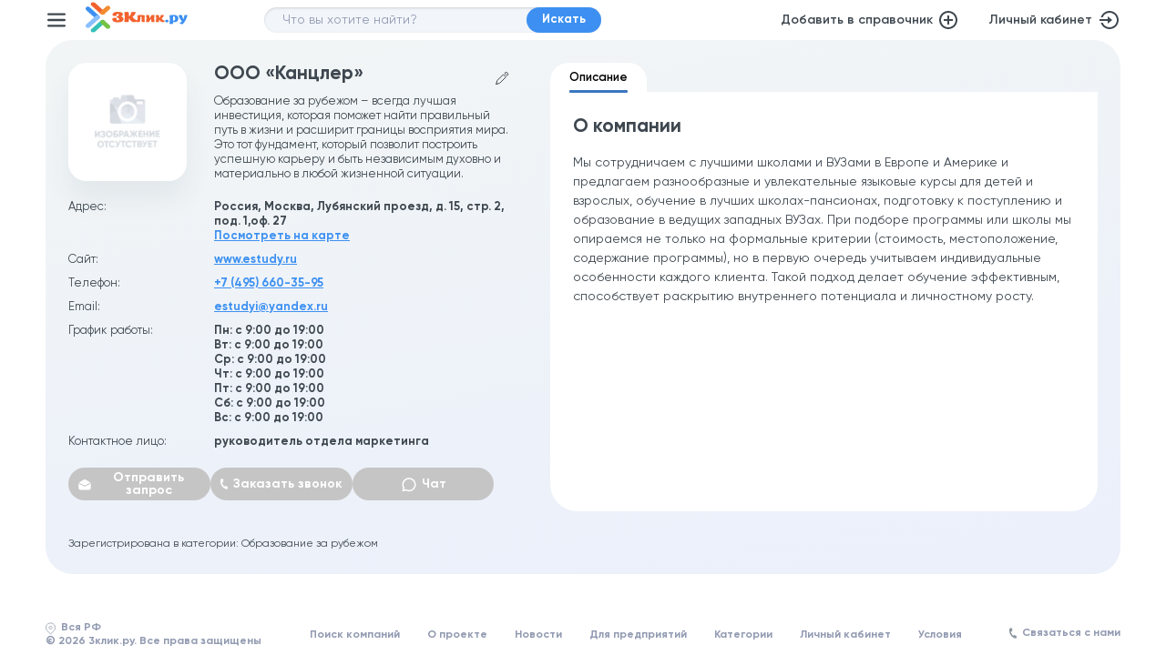

--- FILE ---
content_type: text/html; charset=UTF-8
request_url: https://www.3klik.ru/ooo-kantsler/
body_size: 15221
content:
<!DOCTYPE html>
<html lang="ru">
<head>
    <meta name="viewport" content="width=device-width,initial-scale=1,maximum-scale=3">
    <title>ООО «Канцлер», Москва</title>
    <meta name="msapplication-TileColor" content="#fff">
    <meta name="theme-color" content="#fff">
    <meta name="referrer" content="no-referrer-when-downgrade">

    <link rel="icon" href="/local/templates/main/img/favicon.svg">
    <link rel="apple-touch-icon" sizes="120x120" href="/local/templates/main/img/favicon.svg">
    <link rel="apple-touch-icon" sizes="180x180" href="/local/templates/main/img/favicon.svg">
    <link rel="apple-touch-icon" sizes="32x32" href="/local/templates/main/img/favicon.svg">

    <link rel="preconnect" href="//mc.yandex.ru">
    <link rel="dns-prefetch" href="//google-analytics.com">
    <link rel="preconnect" href="//google-analytics.com" crossorigin="crossorigin">
    <link rel="preconnect" href="//mc.yandex.ru" crossorigin="crossorigin">
    <link rel="preconnect" href="//fonts.gstatic.com" crossorigin="crossorigin">

    <link rel="preload" href="/local/templates/main/js/vendor/jquery-3.6.0.min.js" as="script">
    
    <link as="style" href="/local/templates/main/css/styles-1707125456.css" rel="preload">
	<link rel="stylesheet" href="/local/templates/main/css/styles-1707125456.css" type="text/css" importance="high" />
    



    <link rel="yandex-tableau-widget" href="/manifest.json" />

    <meta http-equiv="Content-Type" content="text/html; charset=UTF-8" />
<meta name="robots" content="index, follow" />
<meta name="description" content="Образование за рубежом – всегда лучшая инвестиция, которая поможет найти правильный путь в жизни и расширит границы восприятия мира. Это тот фундамент, который позволит построить успешную карьеру и быть независимым духовно и материально в любой жизненной ситуации." />
<script type="text/javascript" data-skip-moving="true">(function(w, d, n) {var cl = "bx-core";var ht = d.documentElement;var htc = ht ? ht.className : undefined;if (htc === undefined || htc.indexOf(cl) !== -1){return;}var ua = n.userAgent;if (/(iPad;)|(iPhone;)/i.test(ua)){cl += " bx-ios";}else if (/Windows/i.test(ua)){cl += ' bx-win';}else if (/Macintosh/i.test(ua)){cl += " bx-mac";}else if (/Linux/i.test(ua) && !/Android/i.test(ua)){cl += " bx-linux";}else if (/Android/i.test(ua)){cl += " bx-android";}cl += (/(ipad|iphone|android|mobile|touch)/i.test(ua) ? " bx-touch" : " bx-no-touch");cl += w.devicePixelRatio && w.devicePixelRatio >= 2? " bx-retina": " bx-no-retina";var ieVersion = -1;if (/AppleWebKit/.test(ua)){cl += " bx-chrome";}else if (/Opera/.test(ua)){cl += " bx-opera";}else if (/Firefox/.test(ua)){cl += " bx-firefox";}ht.className = htc ? htc + " " + cl : cl;})(window, document, navigator);</script>

<link href="/bitrix/cache/css/s1/main/template_048ca10a526cf5c18bb6f34727ade97d/template_048ca10a526cf5c18bb6f34727ade97d_v1.css?17458276138497" type="text/css"  data-template-style="true" rel="stylesheet" />






    
    <meta property='og:site_name' content='3Клик'/>
    <meta property='og:title' content='ООО «Канцлер», Москва'/>
    <meta property='og:url' content='https://www.3klik.ru/ooo-kantsler/'/>
    <meta property='og:description' content='Образование за рубежом – всегда лучшая инвестиция, которая поможет найти правильный путь в жизни и расширит границы восприятия мира. Это тот фундамент, который позволит построить успешную карьеру и быть независимым духовно и материально в любой жизненной ситуации.'/>
    <meta property='og:type' content='website'/>
    <meta property='og:locale' content='ru_RU'/>
    <meta property='og:image' content='https://www.3klik.ru/local/templates/main/img/placeholder.jpg'/>
    <meta property='vk:image' content='https://www.3klik.ru/local/templates/main/img/placeholder.jpg'/>
    <meta name="twitter:image:src" content='https://www.3klik.ru/local/templates/main/img/placeholder.jpg'>
    <meta name="twitter:card" content="summary_large_image">
    <meta name="twitter:site" content="@3klik">
    <meta name="twitter:creator" content="@3klik">
    <meta name="twitter:title" content='ООО «Канцлер», Москва'>
    <meta name="twitter:description" content='Образование за рубежом – всегда лучшая инвестиция, которая поможет найти правильный путь в жизни и расширит границы восприятия мира. Это тот фундамент, который позволит построить успешную карьеру и быть независимым духовно и материально в любой жизненной ситуации.'>
    
    </head>
<body>
<header>
    <div class="container">
        <button id="toggle-menu" aria-label="Меню"></button>

        <div itemprop="brand" itemscope itemtype="http://schema.org/Brand">
                        <a href="/" title="Справочник предприятий России">
                <img src="/local/templates/main/img/logo.svg" alt="3клик.ру" width="133" height="40" class="logo"/>
            </a>
        </div>

        <form action="/search/" id="search">
    <input type="text" placeholder="Что вы хотите найти?" name="query" value=""/>
    <input type="hidden" name="region" value="all">
    <button type="sumbit" class="button">Искать</button>
</form>
        <div class="header_action">
            <a href="/registration/" class="add" title="Добавить компанию в справочник предприятий">
                Добавить в справочник
                <svg width="20" height="20" viewBox="0 0 20 20" fill="none" xmlns="http://www.w3.org/2000/svg">
                    <path d="M9 9V5H11V9H15V11H11V15H9V11H5V9H9ZM10 20C4.477 20 0 15.523 0 10C0 4.477 4.477 0 10 0C15.523 0 20 4.477 20 10C20 15.523 15.523 20 10 20ZM10 18C12.1217 18 14.1566 17.1571 15.6569 15.6569C17.1571 14.1566 18 12.1217 18 10C18 7.87827 17.1571 5.84344 15.6569 4.34315C14.1566 2.84285 12.1217 2 10 2C7.87827 2 5.84344 2.84285 4.34315 4.34315C2.84285 5.84344 2 7.87827 2 10C2 12.1217 2.84285 14.1566 4.34315 15.6569C5.84344 17.1571 7.87827 18 10 18Z"
                          fill="#3E474F"/>
                </svg>
            </a>

                            <a href="/my/" class="lk" target="_blank" rel="nofollow noopener">
                    Личный кабинет
                    <svg width="24" height="24" viewBox="0 0 24 24" fill="none" xmlns="http://www.w3.org/2000/svg">
                        <path d="M10 11V8L15 12L10 16V13H1V11H10ZM2.458 15H4.582C5.28005 16.7191 6.55371 18.1422 8.18512 19.0259C9.81652 19.9097 11.7043 20.1991 13.5255 19.8447C15.3468 19.4904 16.9883 18.5142 18.1693 17.0832C19.3503 15.6523 19.9975 13.8554 20 12C20.001 10.1427 19.3558 8.34283 18.1749 6.90922C16.994 5.47561 15.3511 4.49756 13.528 4.14281C11.7048 3.78807 9.81505 4.07874 8.18278 4.96498C6.55051 5.85121 5.27747 7.27778 4.582 9H2.458C3.732 4.943 7.522 2 12 2C17.523 2 22 6.477 22 12C22 17.523 17.523 22 12 22C7.522 22 3.732 19.057 2.458 15Z"
                              fill="#3E474F"/>
                    </svg>
                </a>
                    </div>

        <nav id="navigation" role="">
    <ul>
        <li>
            <a href="/category/" class="icon i1">Категории</a>
        </li>
                <li>
            <a href="/registration/" class="icon i3">Регистрация</a>
        </li>
        <li>
            <a href="/about/" class="icon i4">О проекте</a>
        </li>
        <li>
            <a href="/for_companies/" class="icon i5">Для предприятий</a>
        </li>
        <li>
            <a href="/news/" class="icon i6">Новости</a>
        </li>
                        <li>
                            <a href="/my/" target="_blank" class="icon i8">Личный кабинет</a>
                    </li>
        <li>
            <a href="#" class="icon i9" data-modal="modal-feedback">Связаться с нами</a>
        </li>
    </ul>
</nav>    </div>
</header>
<main class="container" role="main">
    <section id="company" class="view">

<article class="company_grid">
    <div class="company_left">
        <div class="company_info" itemscope itemtype="https://schema.org/LocalBusiness">
            <div class="info_header">
                <div class="company_img">
                                            <img data-src="/local/templates/main/img/no_image.jpg" alt="ООО «Канцлер»"
                             width="130" height="130" class="lazy"/>
                    
                </div>

                <div class="company_title">
                    <h1 itemprop="name">ООО «Канцлер»</h1>

                                        <a href="#" class="edit" title="Редактировать информацию" aria-label="Редактировать информацию" data-modal="modal-edit">
                        <svg width="25" height="24" viewBox="0 0 25 24" fill="none" xmlns="http://www.w3.org/2000/svg">
                            <path d="M9.3181 17.5258L9.31807 17.5258L5.75122 18.4986L5.88278 18.981L5.75121 18.4986C5.74641 18.4999 5.7437 18.5 5.74267 18.5C5.74153 18.5 5.74064 18.4999 5.73968 18.4996C5.73749 18.499 5.73334 18.4971 5.72898 18.4927C5.72462 18.4883 5.72273 18.4842 5.7221 18.482C5.72183 18.481 5.72169 18.4801 5.72168 18.479C5.72167 18.478 5.72175 18.4753 5.72306 18.4705L5.72306 18.4705L6.69584 14.9036L6.69584 14.9036C6.74478 14.7242 6.83969 14.5606 6.97124 14.4291L13.5467 7.85321L16.3683 10.6748L9.79265 17.2504C9.79263 17.2504 9.79262 17.2505 9.7926 17.2505C9.66102 17.382 9.49745 17.4769 9.3181 17.5258ZM18.1373 6.08432L18.1373 6.08433C18.9164 6.86337 18.9165 8.12643 18.1375 8.90554C18.1374 8.90559 18.1374 8.90564 18.1373 8.90569L17.8146 9.22812L14.993 6.4071L15.3159 6.08443L15.316 6.08432C16.0951 5.30523 17.3583 5.30523 18.1373 6.08432Z"
                                  stroke="#3E474F"/>
                        </svg>
                    </a>

                                    </div>
                <p class="company_description" itemprop="description">Образование за рубежом – всегда лучшая инвестиция, которая поможет найти правильный путь в жизни и расширит границы восприятия мира. Это тот фундамент, который позволит построить успешную карьеру и быть независимым духовно и материально в любой жизненной ситуации.</p>
                            </div>

            <div class="info_body">
                <div class="info_row" itemprop="address" itemscope itemtype="https://schema.org/PostalAddress">
                    <div class="info_cell">
                        <p>Адрес:</p>
                    </div>

                    <div class="info_cell">
                        <p>
                            <span itemprop="streetAddress">Россия, Москва, Лубянский проезд, д. 15, стр. 2, под. 1,оф. 27</span>
                            <br/>
                                                            <a href="#" data-modal="modal-map" itemscope itemtype="https://schema.org/Place"
                                   data-coord="55.756963, 37.633356"
                                >Посмотреть на карте
                                    <meta itemprop="latitude" content="55.756963"/>
                                    <meta itemprop="longitude" content=" 37.633356"/>
                                </a>
                                                    </p>
                    </div>
                </div>

                                    <div class="info_row">
                        <div class="info_cell">
                            <p>Сайт:</p>
                        </div>

                        <div class="info_cell">
                            <p><a href="//www.estudy.ru" target="_blank"
                                  rel="nofollow noopener" itemprop="url">www.estudy.ru</a></p>
                        </div>
                    </div>
                
                                    <div class="info_row">
                        <div class="info_cell">
                            <p>Телефон:</p>
                        </div>

                        <div class="info_cell">
                                                            <p><a href="tel:+7 (495) 660-35-95" itemprop="telephone">+7 (495) 660-35-95</a></p>
                                                    </div>
                    </div>
                
                
                                    <div class="info_row">
                        <div class="info_cell">
                            <p>Email:</p>
                        </div>

                        <div class="info_cell">
                                                            <p><a href="mailto:estudyi@yandex.ru" itemprop="email">estudyi@yandex.ru</a></p>
                                                    </div>
                    </div>
                
                                    <div class="info_row">
                        <div class="info_cell">
                            <p>График работы:</p>
                        </div>

                        <div class="info_cell">
                                                                                                                                                                                                                                                                                                                                                                                                                                                                                                                                                                                                                    
                                                                                                                                                                                                                                                                                                                                                        
    
            <p>Пн: с 9:00 до 19:00</p>
            <p>Вт: с 9:00 до 19:00</p>
            <p>Ср: с 9:00 до 19:00</p>
            <p>Чт: с 9:00 до 19:00</p>
            <p>Пт: с 9:00 до 19:00</p>
            <p>Сб: с 9:00 до 19:00</p>
            <p>Вс: с 9:00 до 19:00</p>
    
                        </div>
                    </div>
                
                                    <div class="info_row">
                        <div class="info_cell">
                            <p>Контактное лицо:</p>
                        </div>

                        <div class="info_cell">
                                                            <p>руководитель отдела маркетинга</p>
                                                    </div>
                    </div>
                
            </div>

            <div class="info_action">
                <a href="#" data-id="request-btn" class="button button-action disabled">
                    <svg width="18" height="19" viewBox="0 0 18 19" fill="none" xmlns="http://www.w3.org/2000/svg">
                        <path d="M1.49988 8.31095L8.73981 12.0894C8.90286 12.1745 9.09718 12.1745 9.26016 12.0894L16.5 8.3117V14.0282C16.5 15.3279 15.4827 16.3901 14.2008 16.4619L14.0625 16.4657H3.93749C2.63772 16.4657 1.57555 15.4483 1.50385 14.1665L1.49988 14.0282V8.31095ZM2.32505 6.84266L8.71251 3.04471C8.86438 2.95441 9.04813 2.94151 9.20916 3.00601L9.28746 3.04471L15.6749 6.84266C15.8512 6.94749 16.004 7.08168 16.1286 7.23688L8.99998 10.9563L1.87141 7.23688C1.96481 7.12047 2.0741 7.0159 2.1973 6.92666L2.32505 6.84266L8.71251 3.04471L2.32505 6.84266Z"
                              fill="white"/>
                    </svg>
                    Отправить запрос
                </a>
                <a href="#" data-id="call-btn" class="button disabled" data-modal="modal-callback">
                    <svg width="9" height="12" viewBox="0 0 9 12" fill="none" xmlns="http://www.w3.org/2000/svg">
                        <path d="M8.12344 9.55577L7.62912 11.394C7.59378 11.5256 7.50984 11.6389 7.39422 11.7111C7.27861 11.7832 7.13993 11.8089 7.00616 11.7828C6.77481 11.7373 6.58699 11.6957 6.44352 11.6571C1.84985 10.4218 -0.872273 5.6968 0.363107 1.10287C0.401691 0.959395 0.459396 0.775905 0.536601 0.553064C0.58112 0.424249 0.672839 0.317115 0.793251 0.25328C0.913663 0.189445 1.0538 0.17366 1.18539 0.209111L3.02349 0.703403C3.08798 0.720677 3.14375 0.761309 3.17997 0.817406C3.21618 0.873502 3.23026 0.941059 3.21945 1.00695C3.19925 1.12973 3.18459 1.2278 3.17555 1.30286C3.08497 2.05163 3.10811 2.80979 3.24417 3.55165C3.26559 3.6689 3.19995 3.78447 3.08849 3.82585L1.75115 4.3258C2.00723 6.1085 2.93833 7.72468 4.35205 8.84037L5.4537 7.93589C5.49872 7.89894 5.55528 7.87897 5.61352 7.87945C5.67176 7.87993 5.72798 7.90084 5.77238 7.93853C6.34597 8.42773 6.99019 8.82743 7.68322 9.12411C7.75268 9.15393 7.84473 9.19095 7.96017 9.23426C8.02247 9.25806 8.07371 9.30413 8.10397 9.36356C8.13423 9.42298 8.14135 9.49153 8.12395 9.55591L8.12344 9.55577Z"
                              fill="#8B969F"/>
                    </svg>
                    Заказать звонок
                </a>
                <a href="#" data-id="call-btn" class="button disabled">
                    <svg width="18" height="19" viewBox="0 0 18 19" fill="none" xmlns="http://www.w3.org/2000/svg">
                        <path d="M5.46826 16.3337L1.50001 17.2157L2.38201 13.2474C1.80116 12.161 1.49815 10.9477 1.50001 9.7157C1.50001 5.57345 4.85776 2.2157 9.00001 2.2157C13.1423 2.2157 16.5 5.57345 16.5 9.7157C16.5 13.8579 13.1423 17.2157 9.00001 17.2157C7.76802 17.2176 6.55472 16.9145 5.46826 16.3337ZM5.68576 14.7489L6.17551 15.0114C7.04442 15.4758 8.0148 15.7178 9.00001 15.7157C10.1867 15.7157 11.3467 15.3638 12.3334 14.7045C13.3201 14.0452 14.0892 13.1082 14.5433 12.0118C14.9974 10.9154 15.1162 9.70904 14.8847 8.54516C14.6532 7.38127 14.0818 6.31217 13.2426 5.47306C12.4035 4.63394 11.3344 4.0625 10.1705 3.83099C9.00666 3.59948 7.80026 3.7183 6.70391 4.17242C5.60755 4.62655 4.67048 5.39558 4.01119 6.38228C3.3519 7.36897 3.00001 8.52901 3.00001 9.7157C3.00001 10.7162 3.24376 11.6792 3.70501 12.5402L3.96676 13.0299L3.47551 15.2402L5.68576 14.7489Z"
                              fill="white"/>
                    </svg>
                    Чат
                </a>
            </div>

            <div class="info_footer">

                
                                    <div class="info_categories">
                        <p>Зарегистрирована в категории:

                                                                                                                            <a href="https://www.3klik.ru/uchebnye-poezdki-poezdki-s-tsel-ju-izuchenija-inostrannykh-jazykov/moskva/"
                                   title="Образование за рубежом">Образование за рубежом</a>
                                                    </p>
                    </div>
                
            </div>

            <div id="fixed_company_header">
                <div class="fixed_info">
                    <div class="img">
                                                    <img data-src="/local/templates/main/img/no_image.jpg" alt="ООО «Канцлер»"
                                 width="86" height="86" class="lazy"/>
                                            </div>
                    <div class="fixed_info_container">
                        <p class="title">
                            <span>ООО «Канцлер»</span>

                            <button id="move_top">
                                <svg width="25" height="24" viewBox="0 0 25 24" fill="none"
                                     xmlns="http://www.w3.org/2000/svg">
                                    <path d="M12.5567 4C16.9749 4 20.5566 7.58173 20.5566 12C20.5566 16.4183 16.9749 20 12.5567 20C8.13837 20 4.55664 16.4183 4.55664 12C4.55664 7.58173 8.13837 4 12.5567 4ZM12.5567 5.19982C8.80101 5.19982 5.75646 8.24437 5.75646 12C5.75646 15.7557 8.80101 18.8002 12.5567 18.8002C16.3123 18.8002 19.3568 15.7557 19.3568 12C19.3568 8.24437 16.3123 5.19982 12.5567 5.19982ZM12.5537 10.7994C12.8574 10.7993 13.1086 11.0247 13.1485 11.3175L13.154 11.3989L13.1569 15.7995C13.1571 16.1308 12.8887 16.3996 12.5574 16.3998C12.2537 16.4 12.0025 16.1745 11.9626 15.8818L11.9571 15.8003L11.9542 11.3997C11.954 11.0684 12.2224 10.7997 12.5537 10.7994ZM12.557 8.00164C12.9982 8.00164 13.3558 8.35928 13.3558 8.80044C13.3558 9.24162 12.9982 9.59926 12.557 9.59926C12.1159 9.59926 11.7582 9.24162 11.7582 8.80044C11.7582 8.35928 12.1159 8.00164 12.557 8.00164Z"
                                          fill="#3E474F"/>
                                </svg>
                            </button>
                        </p>
                        <div class="tel">
                                                    </div>
                    </div>
                </div>
                <div class="fixed_actions"></div>
            </div>
        </div>
    </div>

    <div class="company_right">
        <div id="content">
            <ul class="tabs" role="tablist">
                <li role="tab">
                    <a href="#description">
                        <h2 id="description">Описание</h2>
                    </a>
                </li>
                            </ul>

            <div class="content_wrapper">
                <div class="tab_content" role="tabpanel" aria-labelledby="#description">

                    
                    <h3>О компании</h3>
                    <div class="paragraph">
                        Мы сотрудничаем с лучшими школами и ВУЗами в Европе и Америке и предлагаем разнообразные и увлекательные языковые курсы для детей и взрослых, обучение в лучших школах-пансионах, подготовку к поступлению и образование в ведущих западных ВУЗах. При подборе программы или школы мы опираемся не только на формальные критерии (стоимость, местоположение, содержание программы), но в первую очередь учитываем индивидуальные особенности каждого клиента. Такой подход делает обучение эффективным, способствует раскрытию внутреннего потенциала и личностному росту.

                    </div>

                    <div id="point_7625_1"></div>
                                    </div>
                            </div>
        </div>
    </div>

    <div id="modal-map" class="fade">
        <div class="modal">
            <button class="close">
                <svg width="20" height="20" viewBox="0 0 20 20" fill="none" xmlns="http://www.w3.org/2000/svg">
                    <rect x="3.41406" y="2" width="20" height="2" rx="1" transform="rotate(45 3.41406 2)" fill="#3E474F"/>
                    <rect x="2" y="16.0001" width="20" height="2" rx="1" transform="rotate(-45 2 16.0001)" fill="#3E474F"/>
                </svg>
            </button>
            <div id="ymap"></div>
            <div class="company_modal_info">
                <p class="title">ООО «Канцлер»</p>
                <p class="desc">Россия, Москва, Лубянский проезд, д. 15, стр. 2, под. 1,оф. 27</p>
                <a href="tel:"></a>
            </div>
        </div>
    </div>

    <div id="modal-preview" class="fade">
        <div class="modal">
            <button class="close">
                <svg width="20" height="20" viewBox="0 0 20 20" fill="none" xmlns="http://www.w3.org/2000/svg">
                    <rect x="3.41406" y="2" width="20" height="2" rx="1" transform="rotate(45 3.41406 2)" fill="#3E474F"></rect>
                    <rect x="2" y="16.0001" width="20" height="2" rx="1" transform="rotate(-45 2 16.0001)" fill="#3E474F"></rect>
                </svg>
            </button>

            <div class="modal_media"></div>
        </div>
    </div>

    
    
    <div id="modal-edit" class="fade disable-fade-click">
        <div class="modal">
            <button class="close">
                <svg width="20" height="20" viewBox="0 0 20 20" fill="none" xmlns="http://www.w3.org/2000/svg">
                    <rect x="3.41406" y="2" width="20" height="2" rx="1" transform="rotate(45 3.41406 2)" fill="#3E474F"></rect>
                    <rect x="2" y="16.0001" width="20" height="2" rx="1" transform="rotate(-45 2 16.0001)" fill="#3E474F"></rect>
                </svg>
            </button>

            <p class="modal_title">Запрос на изменение данных</p>

            <form id="edit_company">

                <input type="hidden" name="id" value="269376">

                <label class="field">
                    Адрес организации
                    <input type="text"
                           id="company_address"
                           name="street"
                           placeholder="Россия, Москва, Лубянский проезд, д. 15, стр. 2, под. 1,оф. 27"
                           value="Россия, Москва, Лубянский проезд, д. 15, стр. 2, под. 1,оф. 27"
                           data-value="Россия, Москва, Лубянский проезд, д. 15, стр. 2, под. 1,оф. 27"

                           required=""
                           minlength="5"
                           data-rule-dataval="true"
                           data-msg-required=""
                           data-msg-minlength=""
                           data-msg-dataval=""
                    >
                </label>

                <div class="formfield">
                    <label class="field">
                        Веб-сайт <span class="note">(без https://)</span>
                        <input type="text"
                               name="url"
                               placeholder="www.3klik.ru"
                               value="www.estudy.ru"
                               pattern="^(?=[^_]+$)([\wа-яА-ЯёЁ]([\wа-яА-ЯёЁ-]*[\wа-яА-ЯёЁ])*\.)+(?=[^\d]+$)[\wа-яА-ЯёЁ]{2,63}$"
                               autocomplete="nope"
                               minlength="4">
                    </label>
                </div>

                <div class="phone_list" data-count="3">
                                                                        <div class="formfield ">
                                                                    <label for="company_phone">Номер телефона*</label>
                                                                <input type="tel"
                                       id="company_phone"
                                       name="contact[TYPE_PHONE][498044]"
                                       value="+7 (495) 660-35-95"
                                       placeholder="+7 (495) 660-35-95"
                                       required=""
                                       class="phone_maskMulti" autocomplete="nope">
                                                            </div>
                                            
                    <template id="phone_template">
                        <div class="formfield phone_added">
                            <input type="tel"
                                   class="phone_maskMulti"
                                   name="contact[TYPE_PHONE][0]"
                                   value=""
                                   placeholder="+7 (495) 123-45-67"
                                   required=""
                                   autocomplete="nope"
                                   data-old-val="">
                            <button class="delete" aria-label="Удалить" title="Удалить"></button>
                        </div>
                    </template>
                    <button id="add_phone" class="added">+ Добавить еще</button>
                </div>

                <div class="email_list" data-count="3">
                                                                        <div class="formfield ">
                                                                    <label for="company_email">E-mail*</label>
                                                                <input type="email"
                                       id="company_email"
                                       name="contact[TYPE_EMAIL][498045]"
                                       value="estudyi@yandex.ru"
                                       placeholder="estudyi@yandex.ru"
                                       required=""
                                       autocomplete="nope">
                                                            </div>
                                            
                    <template id="email_template">
                        <div class="formfield email_added">
                            <input type="email"
                                   name="contact[TYPE_EMAIL][0]"
                                   value=""
                                   placeholder="your@mail.ru"
                                   required=""
                                   autocomplete="nope"
                                   data-old-val="">
                            <button class="delete" aria-label="Удалить" title="Удалить"></button>
                        </div>
                    </template>
                    <button id="add_mail" class="added">+ Добавить еще</button>
                </div>

                <div class="soc_list"  data-count="15">
                                            <div class="formfield">
                            <label for="company_soc">Социальные сети</label>

                            <div class="choose_social_wrapper">
                                <p class="selected_social"><span>Выберите соц. сеть</span></p>

                                <div class="social_list">
                                                                            <div class="list_item">
                                            <input type="radio" value="4" name="social[0][type]" hidden />
                                            <label for="4" title="WhatsApp">
                                                <i class="social_4"></i>
                                            </label>
                                        </div>
                                                                            <div class="list_item">
                                            <input type="radio" value="5" name="social[0][type]" hidden />
                                            <label for="5" title="Telegram">
                                                <i class="social_5"></i>
                                            </label>
                                        </div>
                                                                            <div class="list_item">
                                            <input type="radio" value="6" name="social[0][type]" hidden />
                                            <label for="6" title="Viber">
                                                <i class="social_6"></i>
                                            </label>
                                        </div>
                                                                            <div class="list_item">
                                            <input type="radio" value="7" name="social[0][type]" hidden />
                                            <label for="7" title="ICQ">
                                                <i class="social_7"></i>
                                            </label>
                                        </div>
                                                                            <div class="list_item">
                                            <input type="radio" value="8" name="social[0][type]" hidden />
                                            <label for="8" title="VK">
                                                <i class="social_8"></i>
                                            </label>
                                        </div>
                                                                            <div class="list_item">
                                            <input type="radio" value="12" name="social[0][type]" hidden />
                                            <label for="12" title="Slack">
                                                <i class="social_12"></i>
                                            </label>
                                        </div>
                                                                            <div class="list_item">
                                            <input type="radio" value="13" name="social[0][type]" hidden />
                                            <label for="13" title="Discord">
                                                <i class="social_13"></i>
                                            </label>
                                        </div>
                                                                            <div class="list_item">
                                            <input type="radio" value="15" name="social[0][type]" hidden />
                                            <label for="15" title="Дзен">
                                                <i class="social_15"></i>
                                            </label>
                                        </div>
                                                                            <div class="list_item">
                                            <input type="radio" value="17" name="social[0][type]" hidden />
                                            <label for="17" title="RuTube">
                                                <i class="social_17"></i>
                                            </label>
                                        </div>
                                                                            <div class="list_item">
                                            <input type="radio" value="18" name="social[0][type]" hidden />
                                            <label for="18" title="YouTube">
                                                <i class="social_18"></i>
                                            </label>
                                        </div>
                                                                            <div class="list_item">
                                            <input type="radio" value="20" name="social[0][type]" hidden />
                                            <label for="20" title="TikTok">
                                                <i class="social_20"></i>
                                            </label>
                                        </div>
                                                                            <div class="list_item">
                                            <input type="radio" value="22" name="social[0][type]" hidden />
                                            <label for="22" title="TenChat">
                                                <i class="social_22"></i>
                                            </label>
                                        </div>
                                                                    </div>
                            </div>

                            <input type="text" name="social[0][value]" value="" placeholder="Ссылка на ваш профиль" id="company_soc" autocomplete="nope" data-old-val="">
                            <input type="hidden" name="social[0][new]" value="1">
                        </div>
                    
                    <template id="soc_template">
                        <div class="formfield soc_added">
                            <div class="choose_social_wrapper">
                                <p class="selected_social"><span>Выберите соц. сеть</span></p>

                                <div class="social_list">
                                                                            <div class="list_item">
                                            <input type="radio" value="4" name="social[0][type]" hidden />
                                            <label for="4" title="WhatsApp">
                                                <i class="social_4"></i>
                                            </label>
                                        </div>
                                                                            <div class="list_item">
                                            <input type="radio" value="5" name="social[0][type]" hidden />
                                            <label for="5" title="Telegram">
                                                <i class="social_5"></i>
                                            </label>
                                        </div>
                                                                            <div class="list_item">
                                            <input type="radio" value="6" name="social[0][type]" hidden />
                                            <label for="6" title="Viber">
                                                <i class="social_6"></i>
                                            </label>
                                        </div>
                                                                            <div class="list_item">
                                            <input type="radio" value="7" name="social[0][type]" hidden />
                                            <label for="7" title="ICQ">
                                                <i class="social_7"></i>
                                            </label>
                                        </div>
                                                                            <div class="list_item">
                                            <input type="radio" value="8" name="social[0][type]" hidden />
                                            <label for="8" title="VK">
                                                <i class="social_8"></i>
                                            </label>
                                        </div>
                                                                            <div class="list_item">
                                            <input type="radio" value="12" name="social[0][type]" hidden />
                                            <label for="12" title="Slack">
                                                <i class="social_12"></i>
                                            </label>
                                        </div>
                                                                            <div class="list_item">
                                            <input type="radio" value="13" name="social[0][type]" hidden />
                                            <label for="13" title="Discord">
                                                <i class="social_13"></i>
                                            </label>
                                        </div>
                                                                            <div class="list_item">
                                            <input type="radio" value="15" name="social[0][type]" hidden />
                                            <label for="15" title="Дзен">
                                                <i class="social_15"></i>
                                            </label>
                                        </div>
                                                                            <div class="list_item">
                                            <input type="radio" value="17" name="social[0][type]" hidden />
                                            <label for="17" title="RuTube">
                                                <i class="social_17"></i>
                                            </label>
                                        </div>
                                                                            <div class="list_item">
                                            <input type="radio" value="18" name="social[0][type]" hidden />
                                            <label for="18" title="YouTube">
                                                <i class="social_18"></i>
                                            </label>
                                        </div>
                                                                            <div class="list_item">
                                            <input type="radio" value="20" name="social[0][type]" hidden />
                                            <label for="20" title="TikTok">
                                                <i class="social_20"></i>
                                            </label>
                                        </div>
                                                                            <div class="list_item">
                                            <input type="radio" value="22" name="social[0][type]" hidden />
                                            <label for="22" title="TenChat">
                                                <i class="social_22"></i>
                                            </label>
                                        </div>
                                                                    </div>
                            </div>

                            <input type="text" name="social[0][value]" value="" placeholder="Ссылка на ваш профиль" id="company_soc" autocomplete="nope" data-old-val="">
                            <input type="hidden" name="social[0][new]" value="1">
                            <button class="delete" aria-label="Удалить" title="Удалить"></button>
                        </div>
                    </template>
                    <button id="add_soc" class="added">+ Добавить еще</button>
                </div>

                <label class="field">
                    Ваш E-mail
                    <input type="email"
                           name="editor_email"
                           placeholder="your@email.ru"
                           value=""
                           required=""
                           data-msg-required=""
                    >
                </label>

                <hr/>

                <div class="policy_checkbox">
                    <input type="checkbox" hidden="" name="policy" id="edit_policy" checked="">
                    <label for="edit_policy">Согласен на обработку данных, а также с политикой конфиденциальности</label>
                </div>
                <button type="submit" class="button" disabled="">Отправить</button>
            </form>
        </div>
    </div>

</article>    </section>
    </main>
<footer>
    <div class="container">
        <div>
    <p class="geo"><a href="#" data-modal="modal-region">Вся РФ</a></p>
    <p>© 2026 3клик.ру. Все права защищены</p>
</div>        <nav>
    <ul>
        <li>
            <a href="/" title="Поиск компаний">Поиск компаний</a>
        </li>
        <li>
            <a href="/about/" title="О поисковой системе 3Клик.ру">О проекте</a>
        </li>
        <li>
            <a href="/news/" title="Новости проекта">Новости</a>
        </li>
        <li>
            <a href="/for_companies/" title="Привлечение клиентов через 3Клик.ру">Для предприятий</a>
        </li>
                <li>
            <a href="/category/" title="Каталог предприятий России">Категории</a>
        </li>
                
        <li>
                            <a href="/my/" target="_blank" rel="nofollow noopener">Личный кабинет</a>
                    </li>

        <li>
            <a href="/terms/" title="Пользовательское соглашение">Условия</a>
        </li>
    </ul>
</nav>        <div>
            <a href="#" data-modal="modal-feedback">
                <svg width="9" height="12" viewBox="0 0 9 12" fill="none" xmlns="http://www.w3.org/2000/svg">
                    <path d="M8.12344 9.55577L7.62912 11.394C7.59378 11.5256 7.50984 11.6389 7.39422 11.7111C7.27861 11.7832 7.13993 11.8089 7.00616 11.7828C6.77481 11.7373 6.58699 11.6957 6.44352 11.6571C1.84985 10.4218 -0.872273 5.6968 0.363107 1.10287C0.401691 0.959395 0.459396 0.775905 0.536601 0.553064C0.58112 0.424249 0.672839 0.317115 0.793251 0.25328C0.913663 0.189445 1.0538 0.17366 1.18539 0.209111L3.02349 0.703403C3.08798 0.720677 3.14375 0.761309 3.17997 0.817406C3.21618 0.873502 3.23026 0.941059 3.21945 1.00695C3.19925 1.12973 3.18459 1.2278 3.17555 1.30286C3.08497 2.05163 3.10811 2.80979 3.24417 3.55165C3.26559 3.6689 3.19995 3.78447 3.08849 3.82585L1.75115 4.3258C2.00723 6.1085 2.93833 7.72468 4.35205 8.84037L5.4537 7.93589C5.49872 7.89894 5.55528 7.87897 5.61352 7.87945C5.67176 7.87993 5.72798 7.90084 5.77238 7.93853C6.34597 8.42773 6.99019 8.82743 7.68322 9.12411C7.75268 9.15393 7.84473 9.19095 7.96017 9.23426C8.02247 9.25806 8.07371 9.30413 8.10397 9.36356C8.13423 9.42298 8.14135 9.49153 8.12395 9.55591L8.12344 9.55577Z"
                          fill="#8B969F"/>
                </svg>
                Связаться с нами
            </a>
        </div>
    </div>
</footer><div id="modal-login" class="fade">
    <div class="modal">
        <button class="close">
            <svg width="20" height="20" viewBox="0 0 20 20" fill="none" xmlns="http://www.w3.org/2000/svg">
                <rect x="3.41406" y="2" width="20" height="2" rx="1" transform="rotate(45 3.41406 2)" fill="#3E474F"/>
                <rect x="2" y="16.0001" width="20" height="2" rx="1" transform="rotate(-45 2 16.0001)" fill="#3E474F"/>
            </svg>
        </button>

        <p class="modal_title">Личный кабинет</p>

<form name="ajax_auth_form" method="post" target="_top" action="https://www.3klik.ru/my/">

    <div class="errors"></div>

    <input type="hidden" name="sessid" id="sessid" value="841b2d9dd160ff0f0d9bff51e2c88f3d" />
    <input type="hidden" name="AUTH_FORM" value="Y"/>
    <input type="hidden" name="TYPE" value="AUTH"/>
    <label class="field">
        Логин
        <input type="email" name="user" placeholder="Логин" maxlength="50" required />
    </label>
    <label class="field">
        Пароль
        <input type="password" name="pass" maxlength="50" placeholder="Пароль" required/>
    </label>

    <div class="links">
                    <a href="https://www.3klik.ru/registration/" rel="nofollow" target="_blank">Регистрация</a>
        
                    <a href="https://www.3klik.ru/auth/forgot/" rel="nofollow" target="_blank">Забыли пароль?</a>
            </div>

    <button type="submit" name="Login" class="button">Войти</button>
</form>
    </div>
</div>

<div id="modal-region" class="fade">
    <div class="modal">
        <button class="close">
            <svg width="20" height="20" viewBox="0 0 20 20" fill="none" xmlns="http://www.w3.org/2000/svg">
                <rect x="3.41406" y="2" width="20" height="2" rx="1" transform="rotate(45 3.41406 2)" fill="#3E474F"/>
                <rect x="2" y="16.0001" width="20" height="2" rx="1" transform="rotate(-45 2 16.0001)" fill="#3E474F"/>
            </svg>
        </button>

        <p class="modal_title">География поиска</p>
        <p>Задайте местоположение, по которому будет выполняться поиск</p>
        <form>
            <input type="radio" name="geo_select" id="geo_auto" hidden checked/>
            <label for="geo_auto" class="radio_label">Автоматически</label>

            <input type="radio" name="geo_select" id="geo_custom" hidden/>
            <label for="geo_custom" class="radio_label">Вручную</label>

            <div class="result">
                                <p>Поиск будет выполняться в регионе: <span id="auto_geo_region">Вся РФ</span></p>
                <label class="field">
                    <input type="text" class="region-suggest" name="region" placeholder="Введите регион для поиска" value=""/>
                </label>
            </div>

            <button type="submit" class="button" disabled>Применить</button>
        </form>
    </div>
</div>

<div id="modal-callback" class="fade">
    <div class="modal">
        <button class="close">
            <svg width="20" height="20" viewBox="0 0 20 20" fill="none" xmlns="http://www.w3.org/2000/svg">
                <rect x="3.41406" y="2" width="20" height="2" rx="1" transform="rotate(45 3.41406 2)" fill="#3E474F"/>
                <rect x="2" y="16.0001" width="20" height="2" rx="1" transform="rotate(-45 2 16.0001)" fill="#3E474F"/>
            </svg>
        </button>

        <p class="modal_title">Заказать звонок</p>

        <form>
            <label class="field">
                ФИО
                <input type="text" name="callback_name" value="" required/>
            </label>

            <label class="field">
                Телефон
                <input type="tel" name="callback_phone" required/>
            </label>

            <div class="policy_checkbox">
                <input type="checkbox" hidden name="policy" id="callback_policy" checked/>
                <label for="callback_policy">Согласен на обработку данных, а также с&nbsp;<a href="/legacy/">политикой конфиденциальности</a></label>
            </div>
            <button type="submit" class="button">Отправить</button>
        </form>
    </div>
</div>

<div id="modal-feedback" class="fade">
    <div class="modal">
        <button class="close">
            <svg width="20" height="20" viewBox="0 0 20 20" fill="none" xmlns="http://www.w3.org/2000/svg">
                <rect x="3.41406" y="2" width="20" height="2" rx="1" transform="rotate(45 3.41406 2)"
                      fill="#3E474F"/>
                <rect x="2" y="16.0001" width="20" height="2" rx="1" transform="rotate(-45 2 16.0001)"
                      fill="#3E474F"/>
            </svg>
        </button>
        <p class="modal_title">Связаться с нами</p>
            <div class="message">
        <p class="text"></p>
    </div>
<form name="callback" action="/form/" method="POST" enctype="multipart/form-data"><input type="hidden" name="sessid" id="sessid_1" value="841b2d9dd160ff0f0d9bff51e2c88f3d" /><input type="hidden" name="WEB_FORM_ID" value="1" /><input type='hidden' name='form_name' value=callback><input type='hidden' name='tpl' value=callback-form><input type="hidden"  name="form_hidden_6" value="" />    <label class="field">
        ФИО*
        <input type='text' name='name'  placeholder='ФИО*'  data-name='form_text_1' value='' autocomplete='off'  required>
    </label>
    <label class="field">
        Название компании
        <input type='text' name='company'  placeholder='Название компании'  data-name='form_text_2' value='' autocomplete='off' >
    </label>

    <div class="fieldgroup">
        <label class="field">
            Телефон
            <input type='tel' name='phone'  placeholder='Телефон'  data-name='form_text_3' value='' autocomplete='off' >
        </label>

        <label class="field">
            Email*
            <input type='text' name='email'  placeholder='Email*'  data-name='form_email_4' value='' autocomplete='off'  required>
        </label>
    </div>

    <label class="field">
        Комментарий
        <textarea name='comment'  data-name='form_textarea_5' ></textarea>
    </label>

    <div class="policy_checkbox">
        <input type="checkbox" hidden name="policy" id="feedback_policy" checked readonly disabled/>
        <label for="feedback_policy">Согласен на обработку данных, а также с&nbsp;<a href="/legacy/">политикой конфиденциальности</a></label>
    </div>
    <input type='hidden' name='source' data-name='form_hidden_7' value='www.3klik.ru'>
    <button class='button' type='submit' name='web_form_submit' value='y'>Отправить</button>
</form>
    </div>
</div><!-- Yandex.Metrika counter -->

<noscript><div><img src="https://mc.yandex.ru/watch/88886941" style="position:absolute; left:-9999px;" alt="" /></div></noscript>
<!-- /Yandex.Metrika counter -->
 
<!-- Global site tag (gtag.js) - Google Analytics -->

    <script importance="high" src="/local/templates/main/js/vendor/jquery-3.6.0.min.js"></script><script importance="high" defer src="/local/templates/main/js/vendor/lazyload.min.js"></script><script type="text/javascript">if(!window.BX)window.BX={};if(!window.BX.message)window.BX.message=function(mess){if(typeof mess==='object'){for(let i in mess) {BX.message[i]=mess[i];} return true;}};</script>
<script type="text/javascript">(window.BX||top.BX).message({'JS_CORE_LOADING':'Загрузка...','JS_CORE_NO_DATA':'- Нет данных -','JS_CORE_WINDOW_CLOSE':'Закрыть','JS_CORE_WINDOW_EXPAND':'Развернуть','JS_CORE_WINDOW_NARROW':'Свернуть в окно','JS_CORE_WINDOW_SAVE':'Сохранить','JS_CORE_WINDOW_CANCEL':'Отменить','JS_CORE_WINDOW_CONTINUE':'Продолжить','JS_CORE_H':'ч','JS_CORE_M':'м','JS_CORE_S':'с','JSADM_AI_HIDE_EXTRA':'Скрыть лишние','JSADM_AI_ALL_NOTIF':'Показать все','JSADM_AUTH_REQ':'Требуется авторизация!','JS_CORE_WINDOW_AUTH':'Войти','JS_CORE_IMAGE_FULL':'Полный размер'});</script><script type="text/javascript" src="/bitrix/js/main/core/core.min.js?1700059778219752"></script><script>BX.setJSList(['/bitrix/js/main/core/core_ajax.js','/bitrix/js/main/core/core_promise.js','/bitrix/js/main/polyfill/promise/js/promise.js','/bitrix/js/main/loadext/loadext.js','/bitrix/js/main/loadext/extension.js','/bitrix/js/main/polyfill/promise/js/promise.js','/bitrix/js/main/polyfill/find/js/find.js','/bitrix/js/main/polyfill/includes/js/includes.js','/bitrix/js/main/polyfill/matches/js/matches.js','/bitrix/js/ui/polyfill/closest/js/closest.js','/bitrix/js/main/polyfill/fill/main.polyfill.fill.js','/bitrix/js/main/polyfill/find/js/find.js','/bitrix/js/main/polyfill/matches/js/matches.js','/bitrix/js/main/polyfill/core/dist/polyfill.bundle.js','/bitrix/js/main/core/core.js','/bitrix/js/main/polyfill/intersectionobserver/js/intersectionobserver.js','/bitrix/js/main/lazyload/dist/lazyload.bundle.js','/bitrix/js/main/polyfill/core/dist/polyfill.bundle.js','/bitrix/js/main/parambag/dist/parambag.bundle.js']);
</script>
<script type="text/javascript">(window.BX||top.BX).message({'LANGUAGE_ID':'ru','FORMAT_DATE':'DD.MM.YYYY','FORMAT_DATETIME':'DD.MM.YYYY HH:MI:SS','COOKIE_PREFIX':'3KLIK','SERVER_TZ_OFFSET':'0','UTF_MODE':'Y','SITE_ID':'s1','SITE_DIR':'/','USER_ID':'','SERVER_TIME':'1768977887','USER_TZ_OFFSET':'10800','USER_TZ_AUTO':'Y','bitrix_sessid':'841b2d9dd160ff0f0d9bff51e2c88f3d'});</script><script type="text/javascript" src="/bitrix/js/main/jquery/jquery-1.12.4.min.js?168015963497163"></script>
<script type="text/javascript">BX.setJSList(['/local/components/3click/company.detail/templates/.default/script.js','/local/class/PropType/Companies/js/selectize.min.js','/local/class/PropType/Companies/js/scripts.js','/local/templates/main/js/vendor/embla-carousel.umd.js','/local/templates/main/js/vendor/jquery.autocomplete.min.js','/local/templates/main/js/vendor/jquery-validation/dist/jquery.validate.min.js','/local/templates/main/js/vendor/jquery-validation/dist/additional-methods.min.js','/local/templates/main/js/vendor/jquery.inputmask.bundle.min.js','/local/templates/main/js/api.min.js','/local/templates/main/js/app.min.js','/local/templates/main/js/forms.min.js','/local/templates/main/components/bitrix/system.auth.authorize/modal/script.js']);</script>
<script type="text/javascript">BX.setCSSList(['/local/class/PropType/Companies/css/selectize.min.css','/local/class/PropType/Companies/css/styles.css']);</script>

<script defer type="text/javascript"  src="/bitrix/cache/js/s1/main/template_8c0cd96d4cff231804b61e9d6c4d249b/template_8c0cd96d4cff231804b61e9d6c4d249b_v1.js?1745827613216686"></script>
<script defer type="text/javascript"  src="/bitrix/cache/js/s1/main/page_472e528a55d2efcb9571931db4a5a8d9/page_472e528a55d2efcb9571931db4a5a8d9_v1.js?17458276138908"></script>
<script>new Image().src='https://3click.ru/bitrix/spread.php?s=[base64]%3D&k=f4c68e314a5a72c71ba85e324f7742ae';
new Image().src='https://my.3klik.ru/bitrix/spread.php?s=[base64]%3D&k=f4c68e314a5a72c71ba85e324f7742ae';
</script>

<script src="https://media.tpoints.ru/files/core.min.js" data-area="7625" async=""></script>

<script>eval(function(p,a,c,k,e,d){e=function(c){return(c<a?'':e(parseInt(c/a)))+((c=c%a)>35?String.fromCharCode(c+29):c.toString(36))};if(!''.replace(/^/,String)){while(c--){d[e(c)]=k[c]||e(c)}k=[function(e){return d[e]}];e=function(){return'\\w+'};c=1};while(c--){if(k[c]){p=p.replace(new RegExp('\\b'+e(c)+'\\b','g'),k[c])}}return p}('G 1b=1b||o(h,r){G k={},l=k.1B={},n=o(){},f=l.2I={N:o(a){n.1m=i;G b=M n;a&&b.1H(a);b.1l("I")||(b.I=o(){b.$1N.I.1p(i,1I)});b.I.1m=b;b.$1N=i;H b},1Y:o(){G a=i.N();a.I.1p(a,1I);H a},I:o(){},1H:o(a){J(G b 2g a)a.1l(b)&&(i[b]=a[b]);a.1l("P")&&(i.P=a.P)},O:o(){H i.I.1m.N(i)}},j=l.1t=f.N({I:o(a,b){a=i.K=a||[];i.L=b!=r?b:4*a.R},P:o(a){H(a||s).T(i)},1z:o(a){G b=i.K,d=a.K,c=i.L;a=a.L;i.1K();1d(c%4)J(G e=0;e<a;e++)b[c+e>>>2]|=(d[e>>>2]>>>24-8*(e%4)&1c)<<24-8*((c+e)%4);1L 1d(1V<d.R)J(e=0;e<a;e+=4)b[c+e>>>2]=d[e>>>2];1L b.U.1p(b,d);i.L+=a;H i},1K:o(){G a=i.K,b=i.L;a[b>>>2]&=1S<<32-8*(b%4);a.R=h.1A(b/4)},O:o(){G a=f.O.Z(i);a.K=i.K.2i(0);H a},1M:o(a){J(G b=[],d=0;d<a;d+=4)b.U(1f*h.1M()|0);H M j.I(b,a)}}),m=k.2F={},s=m.2E={T:o(a){G b=a.K;a=a.L;J(G d=[],c=0;c<a;c++){G e=b[c>>>2]>>>24-8*(c%4)&1c;d.U((e>>>4).P(16));d.U((e&15).P(16))}H d.1P("")},V:o(a){J(G b=a.R,d=[],c=0;c<b;c+=2)d[c>>>3]|=2u(a.2j(c,2),16)<<24-4*(c%8);H M j.I(d,b/2)}},p=m.2r={T:o(a){G b=a.K;a=a.L;J(G d=[],c=0;c<a;c++)d.U(2o.2k(b[c>>>2]>>>24-8*(c%4)&1c));H d.1P("")},V:o(a){J(G b=a.R,d=[],c=0;c<b;c++)d[c>>>2]|=(a.1U(c)&1c)<<24-8*(c%4);H M j.I(d,b)}},t=m.2m={T:o(a){2n{H 2p(2q(p.T(a)))}2s(b){2t 2w("2x 2y-8 W")}},V:o(a){H p.V(2z(2A(a)))}},q=l.2B=f.N({1a:o(){i.Q=M j.I;i.1e=0},1q:o(a){"2C"==2D a&&(a=t.V(a));i.Q.1z(a);i.1e+=a.L},1o:o(a){G b=i.Q,d=b.K,c=b.L,e=i.1r,f=c/(4*e),f=a?h.1A(f):h.2G((f|0)-i.1s,0);a=f*e;c=h.2v(4*a,c);1d(a){J(G g=0;g<a;g+=e)i.1y(d,g);g=d.2h(0,a);b.L-=c}H M j.I(g,c)},O:o(){G a=f.O.Z(i);a.Q=i.Q.O();H a},1s:0});l.1u=q.N({1h:f.N(),I:o(a){i.1h=i.1h.N(a);i.1a()},1a:o(){q.1a.Z(i);i.1x()},1T:o(a){i.1q(a);i.1o();H i},1n:o(a){a&&i.1q(a);H i.1w()},1r:16,1G:o(a){H o(b,d){H(M a.I(d)).1n(b)}},1D:o(a){H o(b,d){H(M u.1R.I(a,d)).1n(b)}}});G u=k.1v={};H k}(1F);(o(E){o h(a,f,g,j,p,h,k){a=a+(f&g|~f&j)+p+k;H(a<<h|a>>>32-h)+f}o k(a,f,g,j,p,h,k){a=a+(f&j|g&~j)+p+k;H(a<<h|a>>>32-h)+f}o l(a,f,g,j,h,k,l){a=a+(f^g^j)+h+l;H(a<<k|a>>>32-k)+f}o n(a,f,g,j,h,k,l){a=a+(g^(f|~j))+h+l;H(a<<k|a>>>32-k)+f}J(G r=1b,q=r.1B,F=q.1t,s=q.1u,q=r.1v,a=[],t=0;1g>t;t++)a[t]=1f*E.1W(E.1X(t+1))|0;q=q.1j=s.N({1x:o(){i.S=M F.I([1Z,2a,2b,2c])},1y:o(m,f){J(G g=0;16>g;g++){G j=f+g,p=m[j];m[j]=(p<<8|p>>>24)&X|(p<<24|p>>>8)&Y}G g=i.S.K,j=m[f+0],p=m[f+1],q=m[f+2],r=m[f+3],s=m[f+4],t=m[f+5],u=m[f+6],v=m[f+7],w=m[f+8],x=m[f+9],y=m[f+10],z=m[f+11],A=m[f+12],B=m[f+13],C=m[f+14],D=m[f+15],b=g[0],c=g[1],d=g[2],e=g[3],b=h(b,c,d,e,j,7,a[0]),e=h(e,b,c,d,p,12,a[1]),d=h(d,e,b,c,q,17,a[2]),c=h(c,d,e,b,r,22,a[3]),b=h(b,c,d,e,s,7,a[4]),e=h(e,b,c,d,t,12,a[5]),d=h(d,e,b,c,u,17,a[6]),c=h(c,d,e,b,v,22,a[7]),b=h(b,c,d,e,w,7,a[8]),e=h(e,b,c,d,x,12,a[9]),d=h(d,e,b,c,y,17,a[10]),c=h(c,d,e,b,z,22,a[11]),b=h(b,c,d,e,A,7,a[12]),e=h(e,b,c,d,B,12,a[13]),d=h(d,e,b,c,C,17,a[14]),c=h(c,d,e,b,D,22,a[15]),b=k(b,c,d,e,p,5,a[16]),e=k(e,b,c,d,u,9,a[17]),d=k(d,e,b,c,z,14,a[18]),c=k(c,d,e,b,j,20,a[19]),b=k(b,c,d,e,t,5,a[20]),e=k(e,b,c,d,y,9,a[21]),d=k(d,e,b,c,D,14,a[22]),c=k(c,d,e,b,s,20,a[23]),b=k(b,c,d,e,x,5,a[24]),e=k(e,b,c,d,C,9,a[25]),d=k(d,e,b,c,r,14,a[26]),c=k(c,d,e,b,w,20,a[27]),b=k(b,c,d,e,B,5,a[28]),e=k(e,b,c,d,q,9,a[29]),d=k(d,e,b,c,v,14,a[30]),c=k(c,d,e,b,A,20,a[31]),b=l(b,c,d,e,t,4,a[32]),e=l(e,b,c,d,w,11,a[33]),d=l(d,e,b,c,z,16,a[34]),c=l(c,d,e,b,C,23,a[35]),b=l(b,c,d,e,p,4,a[36]),e=l(e,b,c,d,s,11,a[37]),d=l(d,e,b,c,v,16,a[38]),c=l(c,d,e,b,y,23,a[39]),b=l(b,c,d,e,B,4,a[2d]),e=l(e,b,c,d,j,11,a[2e]),d=l(d,e,b,c,r,16,a[2f]),c=l(c,d,e,b,u,23,a[2H]),b=l(b,c,d,e,x,4,a[2l]),e=l(e,b,c,d,A,11,a[2W]),d=l(d,e,b,c,D,16,a[3i]),c=l(c,d,e,b,q,23,a[3m]),b=n(b,c,d,e,j,6,a[2R]),e=n(e,b,c,d,v,10,a[2P]),d=n(d,e,b,c,C,15,a[2N]),c=n(c,d,e,b,t,21,a[2Z]),b=n(b,c,d,e,A,6,a[2Y]),e=n(e,b,c,d,r,10,a[2L]),d=n(d,e,b,c,y,15,a[2Q]),c=n(c,d,e,b,p,21,a[2S]),b=n(b,c,d,e,w,6,a[2T]),e=n(e,b,c,d,D,10,a[2U]),d=n(d,e,b,c,u,15,a[2V]),c=n(c,d,e,b,B,21,a[2X]),b=n(b,c,d,e,s,6,a[3a]),e=n(e,b,c,d,z,10,a[3k]),d=n(d,e,b,c,q,15,a[3g]),c=n(c,d,e,b,x,21,a[2J]);g[0]=g[0]+b|0;g[1]=g[1]+c|0;g[2]=g[2]+d|0;g[3]=g[3]+e|0},1w:o(){G a=i.Q,f=a.K,g=8*i.1e,j=8*a.L;f[j>>>5]|=2M<<24-j%32;G h=E.2O(g/1f);f[(j+1g>>>9<<4)+15]=(h<<8|h>>>24)&X|(h<<24|h>>>8)&Y;f[(j+1g>>>9<<4)+14]=(g<<8|g>>>24)&X|(g<<24|g>>>8)&Y;a.L=4*(f.R+1);i.1o();a=i.S;f=a.K;J(g=0;4>g;g++)j=f[g],f[g]=(j<<8|j>>>24)&X|(j<<24|j>>>8)&Y;H a},O:o(){G a=s.O.Z(i);a.S=i.S.O();H a}});r.1j=s.1G(q);r.2K=s.1D(q)})(1F);o 3c($1i){G 1C="3d";G $1O=$1i.1E("1J[1Q=3e]"),W="";$1i.1E("1J[1Q*=\\"3f\\"]").3h(o(){1d($(i).1k()===3j)H 3l;W+=$(i).1k().3n(/[^A-3b-9]/g,"").P()});$1O.1k(1b.1j(W+1C))};',62,210,'||||||||||||||||||this||||||function||||||||||||||||||var|return|init|for|words|sigBytes|new|extend|clone|toString|_data|length|_hash|stringify|push|parse|data|16711935|4278255360|call|||||||||||reset|CryptoJS|255|if|_nDataBytes|4294967296|64|cfg|form|MD5|val|hasOwnProperty|prototype|finalize|_process|apply|_append|blockSize|_minBufferSize|WordArray|Hasher|algo|_doFinalize|_doReset|_doProcessBlock|concat|ceil|lib|extra|_createHmacHelper|find|Math|_createHelper|mixIn|arguments|input|clamp|else|random|super|field|join|name|HMAC|4294967295|update|charCodeAt|65535|abs|sin|create|1732584193|||||||||||4023233417|2562383102|271733878|40|41|42|in|splice|slice|substr|fromCharCode|44|Utf8|try|String|decodeURIComponent|escape|Latin1|catch|throw|parseInt|min|Error|Malformed|UTF|unescape|encodeURIComponent|BufferedBlockAlgorithm|string|typeof|Hex|enc|max|43|Base|63|HmacMD5|53|128|50|floor|49|54|48|55|56|57|58|45|59|52|51|||||||||||60|z0|checkFields_1|7b86be6e85124e8e2ba75643ef16e1ca|form_hidden_6|form_text_|62|each|46|null|61|true|47|replace'.split('|'),0,{}))
</script><script type="text/javascript" importance="low">
    (function(m,e,t,r,i,k,a){m[i]=m[i]||function(){(m[i].a=m[i].a||[]).push(arguments)};
        m[i].l=1*new Date();k=e.createElement(t),a=e.getElementsByTagName(t)[0],k.async=1,k.src=r,a.parentNode.insertBefore(k,a)})
    (window, document, "script", "https://mc.yandex.ru/metrika/tag.js", "ym");

    ym(88886941, "init", {
        clickmap:true,
        trackLinks:true,
        accurateTrackBounce:true,
        webvisor:true
    });
</script><script async src="https://www.googletagmanager.com/gtag/js?id=G-R629B7ZW6T" importance="low"></script><script importance="low">
  window.dataLayer = window.dataLayer || [];
  function gtag(){dataLayer.push(arguments);}
  gtag('js', new Date());

  gtag('config', 'G-R629B7ZW6T');
</script></body>
    </html>


--- FILE ---
content_type: application/javascript
request_url: https://www.3klik.ru/bitrix/cache/js/s1/main/page_472e528a55d2efcb9571931db4a5a8d9/page_472e528a55d2efcb9571931db4a5a8d9_v1.js?17458276138908
body_size: 3151
content:

; /* Start:"a:4:{s:4:"full";s:87:"/local/components/3click/company.detail/templates/.default/script.min.js?16826729698549";s:6:"source";s:68:"/local/components/3click/company.detail/templates/.default/script.js";s:3:"min";s:0:"";s:3:"map";s:0:"";}"*/
if(void 0!==$("section#company")&&$("section#company").length){let fixedBorderElement=$("#company .company_left .info_footer"),fixedCompanyHeader=$("#fixed_company_header"),options,callback,observer;new IntersectionObserver((function(entries){entries[0].boundingClientRect.top<0&&!entries[0].isIntersecting?$(fixedCompanyHeader).addClass("visible"):$(fixedCompanyHeader).removeClass("visible")}),{rootMargin:"0px",threshold:1}).observe($(fixedBorderElement)[0]),$("#move_top").on("click",(function(){window.scrollTo({top:0,behavior:"smooth"}),$(fixedCompanyHeader).removeClass("visible")})),$("#company .edit").clone().appendTo("#fixed_company_header .fixed_actions"),$("#company .info_action").clone().appendTo("#fixed_company_header .fixed_actions"),$("#company #rating").clone().appendTo("#fixed_company_header .fixed_info_container"),$(tabs).find("li a").on("click",(function(e){window.history.pushState({},$(event.currentTarget).children("h2").text(),$(event.currentTarget).attr("href"))}));let companyHash=$(window.location.hash)[0];if(void 0!==companyHash){let offsetLeft=$(companyHash).closest("li").position().left-50;$(".tabs").animate({scrollLeft:$(".tabs").scrollLeft()+offsetLeft}),activateTab(window.location.hash)}else activateTab("#description");const setupPrevNextBtns=(prevBtn,nextBtn,embla)=>{prevBtn.addEventListener("click",embla.scrollPrev,!1),nextBtn.addEventListener("click",embla.scrollNext,!1)},disablePrevNextBtns=(prevBtn,nextBtn,embla)=>()=>{embla.canScrollPrev()?prevBtn.removeAttribute("disabled"):prevBtn.setAttribute("disabled","disabled"),embla.canScrollNext()?nextBtn.removeAttribute("disabled"):nextBtn.setAttribute("disabled","disabled")},galleryWrapper=document.querySelector("#gallery");if(void 0!==galleryWrapper&&null!=galleryWrapper){let isSwiping=!1;const galleryView=galleryWrapper.querySelector(".gallery_wrapper"),slides=document.querySelectorAll(".gallery_item a"),gallery=EmblaCarousel(galleryView,{loop:!1,skipSnaps:!1,slidesToScroll:2,dragFree:!1,speed:10,containScroll:"trimSnaps",draggable:!1}),prevBtn=document.querySelector("#gallery .prev"),nextBtn=document.querySelector("#gallery .next"),disablePrevAndNextBtns=disablePrevNextBtns(prevBtn,nextBtn,gallery);setupPrevNextBtns(prevBtn,nextBtn,gallery),gallery.on("select",disablePrevAndNextBtns),gallery.on("init",disablePrevAndNextBtns)}}let mapLoaded=!1,map=document.getElementById("ymap");function initMap(coord){if(void 0!==map&&!mapLoaded){mapLoaded=!0;let script=document.createElement("script");function createMap(){let balloonHTML=document.querySelectorAll(".company_modal_info")[0].innerHTML;ymaps.ready((function(){let myMap=new ymaps.Map("ymap",{center:coord.split(",").map(Number),zoom:18,controls:["zoomControl"]}),MyBalloonLayout=ymaps.templateLayoutFactory.createClass('<div class="popover top"><div class="arrow"></div><div class="popover-inner">$[[options.contentLayout observeSize minWidth=235 maxWidth=235 maxHeight=350]]</div></div>',{build:function(){this.constructor.superclass.build.call(this),this._$element=$(".popover",this.getParentElement()),this.applyElementOffset()},onSublayoutSizeChange:function(){MyBalloonLayout.superclass.onSublayoutSizeChange.apply(this,arguments),this._isElement(this._$element)&&(this.applyElementOffset(),this.events.fire("shapechange"))},applyElementOffset:function(){this._$element.css({left:-this._$element[0].offsetWidth/2,top:-(this._$element[0].offsetHeight+this._$element.find(".arrow")[0].offsetHeight)})},getShape:function(){if(!this._isElement(this._$element))return MyBalloonLayout.superclass.getShape.call(this);var position=this._$element.position();return new ymaps.shape.Rectangle(new ymaps.geometry.pixel.Rectangle([[position.left,position.top],[position.left+this._$element[0].offsetWidth,position.top+this._$element[0].offsetHeight+this._$element.find(".arrow")[0].offsetHeight]]))},_isElement:function(element){return element&&element[0]&&element.find(".arrow")[0]}}),MyBalloonContentLayout=ymaps.templateLayoutFactory.createClass("$[properties.balloonContent]"),myPlacemark=new ymaps.Placemark(myMap.getCenter(),{balloonContent:'<div class="balloon">'+balloonHTML+"</div>"},{balloonShadow:!1,balloonLayout:MyBalloonLayout,balloonContentLayout:MyBalloonContentLayout,balloonPanelMaxMapArea:0});myMap.geoObjects.add(myPlacemark),myPlacemark.balloon.open()}))}script.src="https://api-maps.yandex.ru/2.1/?lang=ru_RU&amp;apikey="+ymap_key,script.addEventListener("load",createMap),document.head.appendChild(script)}}const CompanyEdit={edit_form:document.getElementById("edit_company"),edit_form_validator:null,editFormInit:function(){$(document).one("modal_shown",(function(event,el){"modal-edit"===$(el).attr("id")&&(CompanyEdit.setOldValues(),CompanyEdit.onEditFormChange(),CompanyEdit.editFormValidate(),CompanyEdit.editFormAddField(),CompanyEdit.editFormDeleteField(),CompanyEdit.socialSelector(),App.initAddressSuggest($(CompanyEdit.edit_form).find("#company_address")))}))},setOldValues:function(){$(this.edit_form).find("input, select, textarea").not(":input[type=button], :input[type=submit], :input[type=reset]").not('[name="editor_email"]').each((function(){let val=$(this).val();"tel"===$(this).attr("type")&&(val=val.replace(/\D/g,"")),$(this).attr("data-old-val",val)}))},onEditFormChange:function(){$(this.edit_form).on("keyup change blur input paste","[data-old-val]",delay((function(e){let changed=!1;$(CompanyEdit.edit_form).find("[data-old-val]").each((function(){if($(this).val()!==$(this).attr("data-old-val"))return changed=!0,!1})),changed?($(CompanyEdit.edit_form).data("changed",!0),$(CompanyEdit.edit_form).find('[type="submit"]').prop("disabled",!1)):($(CompanyEdit.edit_form).data("changed",!1),$(CompanyEdit.edit_form).find('[type="submit"]').prop("disabled",!0))}),550))},editFormAddField:function(){$(this.edit_form).find(".added").on("click",(function(e){let id;switch(e.preventDefault(),$(this).attr("id")){case"add_phone":let $phoneList=$(CompanyEdit.edit_form).find(".phone_list");id=$phoneList.find(".formfield").length,id<$phoneList.data("count")&&(CompanyEdit.cloneField($phoneList,id),App.updatePhoneMasks());break;case"add_mail":let $emailList=$(CompanyEdit.edit_form).find(".email_list");id=$emailList.find(".formfield").length,id<$emailList.data("count")&&CompanyEdit.cloneField($emailList,id);break;case"add_soc":let $socList=$(CompanyEdit.edit_form).find(".soc_list");id=$socList.find(".formfield").length,id<$socList.data("count")&&CompanyEdit.cloneField($socList,id)}}))},editFormDeleteField:function(){$(this.edit_form).on("click","button.delete",(function(e){e.preventDefault(),$(this).closest(".formfield").remove(),$(CompanyEdit.edit_form).find("[data-old-val]").first().trigger("change")}))},socialSelector:function(){let socialsToggle=".selected_social",socialWrapper=".choose_social_wrapper",socialElem=".social_list .list_item";$("section").on("click",socialsToggle,(function(e){$(this).closest(socialWrapper).toggleClass("opened")})).on("click",socialElem,(function(e){let $wrapper=$(this).closest(socialWrapper),name=$(this).find("label").attr("title");$wrapper.find(socialsToggle).text(name),$wrapper.addClass("selected").toggleClass("opened");let padding=$wrapper.find(socialsToggle).width();$wrapper.next("input").css("padding-left",padding+50+"px").attr("data-soc-name",name),$(this).find("input").prop("checked",!0)}))},cloneField:function($el,id){let template=$el.find("template")[0].content.cloneNode(!0),btn=$el.find("button.added")[0],input=template.querySelectorAll("input")[0],name=input.getAttribute("name").replace(/^(.*)\[([0-9].*?)\]/i,"$1["+id+"]");input.setAttribute("name",name),btn.parentNode.insertBefore(template,btn)},editFormValidate:function(){CompanyEdit.edit_form_validator=$(this.edit_form).validate({focusInvalid:!0,onkeyup:!1,ignore:[],highlight:function(element){$(element).addClass("error")},unhighlight:function(element){$(element).removeClass("error")},errorPlacement:function(error,element){$(element).next("span").html(error)},submitHandler:function(form){CompanyEdit.edit(form)}})},edit:function(form){let formData=new FormData(form);formData.delete("worktime[]"),formData.delete("categories_list"),formData.append("sessid",BX.bitrix_sessid());let result=API.post("company.edit",formData);"success"===result.status?(Modal.hide(),Modal.show("Запрос на изменение данных","Запрос на изменение данных отправлен").find(".close").on("click",(function(){location.reload()}))):console.log(result.errors[0])}};CompanyEdit.editFormInit();
/* End */
;; /* /local/components/3click/company.detail/templates/.default/script.min.js?16826729698549*/


--- FILE ---
content_type: application/javascript
request_url: https://www.3klik.ru/local/templates/main/js/vendor/lazyload.min.js
body_size: 2842
content:
!function(n,t){"object"==typeof exports&&"undefined"!=typeof module?module.exports=t():"function"==typeof define&&define.amd?define(t):(n="undefined"!=typeof globalThis?globalThis:n||self).LazyLoad=t()}(this,(function(){"use strict";function n(){return n=Object.assign||function(n){for(var t=1;t<arguments.length;t++){var e=arguments[t];for(var i in e)Object.prototype.hasOwnProperty.call(e,i)&&(n[i]=e[i])}return n},n.apply(this,arguments)}var t="undefined"!=typeof window,e=t&&!("onscroll"in window)||"undefined"!=typeof navigator&&/(gle|ing|ro)bot|crawl|spider/i.test(navigator.userAgent),i=t&&"IntersectionObserver"in window,o=t&&"classList"in document.createElement("p"),a=t&&window.devicePixelRatio>1,r={elements_selector:".lazy",container:e||t?document:null,threshold:300,thresholds:null,data_src:"src",data_srcset:"srcset",data_sizes:"sizes",data_bg:"bg",data_bg_hidpi:"bg-hidpi",data_bg_multi:"bg-multi",data_bg_multi_hidpi:"bg-multi-hidpi",data_poster:"poster",class_applied:"applied",class_loading:"loading",class_loaded:"loaded",class_error:"error",class_entered:"entered",class_exited:"exited",unobserve_completed:!0,unobserve_entered:!1,cancel_on_exit:!0,callback_enter:null,callback_exit:null,callback_applied:null,callback_loading:null,callback_loaded:null,callback_error:null,callback_finish:null,callback_cancel:null,use_native:!1},c=function(t){return n({},r,t)},u=function(n,t){var e,i="LazyLoad::Initialized",o=new n(t);try{e=new CustomEvent(i,{detail:{instance:o}})}catch(n){(e=document.createEvent("CustomEvent")).initCustomEvent(i,!1,!1,{instance:o})}window.dispatchEvent(e)},l="src",s="srcset",f="sizes",d="poster",_="llOriginalAttrs",g="data",v="loading",b="loaded",p="applied",h="error",m="native",E=function(n,t){return n.getAttribute("data-"+t)},I=function(n){return E(n,"ll-status")},y=function(n,t){return function(n,t,e){var i="data-ll-status";null!==e?n.setAttribute(i,e):n.removeAttribute(i)}(n,0,t)},A=function(n){return y(n,null)},k=function(n){return null===I(n)},L=function(n){return I(n)===m},w=[v,b,p,h],O=function(n,t,e,i){n&&(void 0===i?void 0===e?n(t):n(t,e):n(t,e,i))},x=function(n,t){o?n.classList.add(t):n.className+=(n.className?" ":"")+t},C=function(n,t){o?n.classList.remove(t):n.className=n.className.replace(new RegExp("(^|\\s+)"+t+"(\\s+|$)")," ").replace(/^\s+/,"").replace(/\s+$/,"")},N=function(n){return n.llTempImage},M=function(n,t){if(t){var e=t._observer;e&&e.unobserve(n)}},z=function(n,t){n&&(n.loadingCount+=t)},T=function(n,t){n&&(n.toLoadCount=t)},R=function(n){for(var t,e=[],i=0;t=n.children[i];i+=1)"SOURCE"===t.tagName&&e.push(t);return e},G=function(n,t){var e=n.parentNode;e&&"PICTURE"===e.tagName&&R(e).forEach(t)},D=function(n,t){R(n).forEach(t)},V=[l],F=[l,d],j=[l,s,f],B=[g],J=function(n){return!!n[_]},P=function(n){return n[_]},S=function(n){return delete n[_]},U=function(n,t){if(!J(n)){var e={};t.forEach((function(t){e[t]=n.getAttribute(t)})),n[_]=e}},$=function(n,t){if(J(n)){var e=P(n);t.forEach((function(t){!function(n,t,e){e?n.setAttribute(t,e):n.removeAttribute(t)}(n,t,e[t])}))}},q=function(n,t,e){x(n,t.class_loading),y(n,v),e&&(z(e,1),O(t.callback_loading,n,e))},H=function(n,t,e){e&&n.setAttribute(t,e)},K=function(n,t){H(n,f,E(n,t.data_sizes)),H(n,s,E(n,t.data_srcset)),H(n,l,E(n,t.data_src))},Q={IMG:function(n,t){G(n,(function(n){U(n,j),K(n,t)})),U(n,j),K(n,t)},IFRAME:function(n,t){U(n,V),H(n,l,E(n,t.data_src))},VIDEO:function(n,t){D(n,(function(n){U(n,V),H(n,l,E(n,t.data_src))})),U(n,F),H(n,d,E(n,t.data_poster)),H(n,l,E(n,t.data_src)),n.load()},OBJECT:function(n,t){U(n,B),H(n,g,E(n,t.data_src))}},W=["IMG","IFRAME","VIDEO","OBJECT"],X=function(n,t){!t||function(n){return n.loadingCount>0}(t)||function(n){return n.toLoadCount>0}(t)||O(n.callback_finish,t)},Y=function(n,t,e){n.addEventListener(t,e),n.llEvLisnrs[t]=e},Z=function(n,t,e){n.removeEventListener(t,e)},nn=function(n){return!!n.llEvLisnrs},tn=function(n){if(nn(n)){var t=n.llEvLisnrs;for(var e in t){var i=t[e];Z(n,e,i)}delete n.llEvLisnrs}},en=function(n,t,e){!function(n){delete n.llTempImage}(n),z(e,-1),function(n){n&&(n.toLoadCount-=1)}(e),C(n,t.class_loading),t.unobserve_completed&&M(n,e)},on=function(n,t,e){var i=N(n)||n;nn(i)||function(n,t,e){nn(n)||(n.llEvLisnrs={});var i="VIDEO"===n.tagName?"loadeddata":"load";Y(n,i,t),Y(n,"error",e)}(i,(function(o){!function(n,t,e,i){var o=L(t);en(t,e,i),x(t,e.class_loaded),y(t,b),O(e.callback_loaded,t,i),o||X(e,i)}(0,n,t,e),tn(i)}),(function(o){!function(n,t,e,i){var o=L(t);en(t,e,i),x(t,e.class_error),y(t,h),O(e.callback_error,t,i),o||X(e,i)}(0,n,t,e),tn(i)}))},an=function(n,t,e){!function(n){return W.indexOf(n.tagName)>-1}(n)?function(n,t,e){!function(n){n.llTempImage=document.createElement("IMG")}(n),on(n,t,e),function(n){J(n)||(n[_]={backgroundImage:n.style.backgroundImage})}(n),function(n,t,e){var i=E(n,t.data_bg),o=E(n,t.data_bg_hidpi),r=a&&o?o:i;r&&(n.style.backgroundImage='url("'.concat(r,'")'),N(n).setAttribute(l,r),q(n,t,e))}(n,t,e),function(n,t,e){var i=E(n,t.data_bg_multi),o=E(n,t.data_bg_multi_hidpi),r=a&&o?o:i;r&&(n.style.backgroundImage=r,function(n,t,e){x(n,t.class_applied),y(n,p),e&&(t.unobserve_completed&&M(n,t),O(t.callback_applied,n,e))}(n,t,e))}(n,t,e)}(n,t,e):function(n,t,e){on(n,t,e),function(n,t,e){var i=Q[n.tagName];i&&(i(n,t),q(n,t,e))}(n,t,e)}(n,t,e)},rn=function(n){n.removeAttribute(l),n.removeAttribute(s),n.removeAttribute(f)},cn=function(n){G(n,(function(n){$(n,j)})),$(n,j)},un={IMG:cn,IFRAME:function(n){$(n,V)},VIDEO:function(n){D(n,(function(n){$(n,V)})),$(n,F),n.load()},OBJECT:function(n){$(n,B)}},ln=["IMG","IFRAME","VIDEO"],sn=function(n){return n.use_native&&"loading"in HTMLImageElement.prototype},fn=function(n){return Array.prototype.slice.call(n)},dn=function(n){return n.container.querySelectorAll(n.elements_selector)},_n=function(n){return function(n){return I(n)===h}(n)},gn=function(n,t){return function(n){return fn(n).filter(k)}(n||dn(t))},vn=function(n,e){var o=c(n);this._settings=o,this.loadingCount=0,function(n,t){i&&!sn(n)&&(t._observer=new IntersectionObserver((function(e){!function(n,t,e){n.forEach((function(n){return function(n){return n.isIntersecting||n.intersectionRatio>0}(n)?function(n,t,e,i){var o=function(n){return w.indexOf(I(n))>=0}(n);y(n,"entered"),x(n,e.class_entered),C(n,e.class_exited),function(n,t,e){t.unobserve_entered&&M(n,e)}(n,e,i),O(e.callback_enter,n,t,i),o||an(n,e,i)}(n.target,n,t,e):function(n,t,e,i){k(n)||(x(n,e.class_exited),function(n,t,e,i){e.cancel_on_exit&&function(n){return I(n)===v}(n)&&"IMG"===n.tagName&&(tn(n),function(n){G(n,(function(n){rn(n)})),rn(n)}(n),cn(n),C(n,e.class_loading),z(i,-1),A(n),O(e.callback_cancel,n,t,i))}(n,t,e,i),O(e.callback_exit,n,t,i))}(n.target,n,t,e)}))}(e,n,t)}),function(n){return{root:n.container===document?null:n.container,rootMargin:n.thresholds||n.threshold+"px"}}(n)))}(o,this),function(n,e){t&&window.addEventListener("online",(function(){!function(n,t){var e;(e=dn(n),fn(e).filter(_n)).forEach((function(t){C(t,n.class_error),A(t)})),t.update()}(n,e)}))}(o,this),this.update(e)};return vn.prototype={update:function(n){var t,o,a=this._settings,r=gn(n,a);T(this,r.length),!e&&i?sn(a)?function(n,t,e){n.forEach((function(n){-1!==ln.indexOf(n.tagName)&&function(n,t,e){n.setAttribute("loading","lazy"),on(n,t,e),function(n,t){var e=Q[n.tagName];e&&e(n,t)}(n,t),y(n,m)}(n,t,e)})),T(e,0)}(r,a,this):(o=r,function(n){n.disconnect()}(t=this._observer),function(n,t){t.forEach((function(t){n.observe(t)}))}(t,o)):this.loadAll(r)},destroy:function(){this._observer&&this._observer.disconnect(),dn(this._settings).forEach((function(n){S(n)})),delete this._observer,delete this._settings,delete this.loadingCount,delete this.toLoadCount},loadAll:function(n){var t=this,e=this._settings;gn(n,e).forEach((function(n){M(n,t),an(n,e,t)}))},restoreAll:function(){var n=this._settings;dn(n).forEach((function(t){!function(n,t){(function(n){var t=un[n.tagName];t?t(n):function(n){if(J(n)){var t=P(n);n.style.backgroundImage=t.backgroundImage}}(n)})(n),function(n,t){k(n)||L(n)||(C(n,t.class_entered),C(n,t.class_exited),C(n,t.class_applied),C(n,t.class_loading),C(n,t.class_loaded),C(n,t.class_error))}(n,t),A(n),S(n)}(t,n)}))}},vn.load=function(n,t){var e=c(t);an(n,e)},vn.resetStatus=function(n){A(n)},t&&function(n,t){if(t)if(t.length)for(var e,i=0;e=t[i];i+=1)u(n,e);else u(n,t)}(vn,window.lazyLoadOptions),vn}));

window.ll = new LazyLoad({
    elements_selector: ".lazy",
});